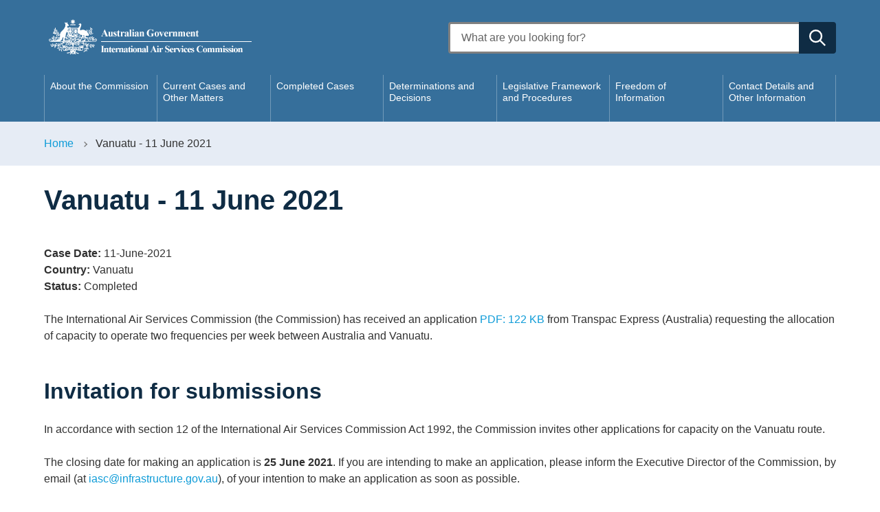

--- FILE ---
content_type: text/html; charset=UTF-8
request_url: https://www.iasc.gov.au/cases/2021-jun/vanuatu-11-june-2021
body_size: 4595
content:

 

<!DOCTYPE html>
<html lang="en" dir="ltr" prefix="og: https://ogp.me/ns#">
  <head>
    <meta charset="utf-8" />
<script async src="https://www.googletagmanager.com/gtag/js?id=G-31CJQMMET4"></script>
<script>window.dataLayer = window.dataLayer || [];function gtag(){dataLayer.push(arguments)};gtag("js", new Date());gtag("set", "developer_id.dMDhkMT", true);gtag("config", "G-31CJQMMET4", {"groups":"default","linker":{"domains":["www.iasc.gov.au","iasc.gov.au","iasc.govcms.gov.au"]},"page_placeholder":"PLACEHOLDER_page_location"});gtag('config', 'G-0XT7NFV9ZS', {'name': 'govcms'}); gtag('govcms.send', 'pageview', {'anonymizeIp': true})</script>
<meta name="description" content="The International Air Services Commission (the Commission) has received an application PDF: 122 KB from Transpac Express (Australia) requesting the allocation of capacity to operate two frequencies per week between Australia and Vanuatu. Invitation for submissions In accordance with section 12 of the International Air Services Commission Act 1992, the Commission invites other applications for capacity on the Vanuatu route." />
<link rel="canonical" href="https://www.iasc.gov.au/cases/2021-jun/vanuatu-11-june-2021" />
<meta property="og:site_name" content="International Air Services Commission" />
<meta property="og:url" content="https://www.iasc.gov.au/cases/2021-jun/vanuatu-11-june-2021" />
<meta property="og:title" content="Vanuatu - 11 June 2021" />
<meta property="og:description" content="The International Air Services Commission (the Commission) has received an application PDF: 122 KB from Transpac Express (Australia) requesting the allocation of capacity to operate two frequencies per week between Australia and Vanuatu. Invitation for submissions In accordance with section 12 of the International Air Services Commission Act 1992, the Commission invites other applications for capacity on the Vanuatu route." />
<meta name="dcterms.title" content="Vanuatu - 11 June 2021" />
<meta name="dcterms.creator" content="International Air Services Commission" />
<meta name="dcterms.description" content="The International Air Services Commission (the Commission) has received an application PDF: 122 KB from Transpac Express (Australia) requesting the allocation of capacity to operate two frequencies per week between Australia and Vanuatu. Invitation for submissions In accordance with section 12 of the International Air Services Commission Act 1992, the Commission invites other applications for capacity on the Vanuatu route." />
<meta name="dcterms.publisher" content="International Air Services Commission" />
<meta name="dcterms.created" content="2021-06-11" />
<meta name="dcterms.modified" content="2023-04-20" />
<meta name="twitter:card" content="summary" />
<meta name="twitter:description" content="The International Air Services Commission (the Commission) has received an application PDF: 122 KB from Transpac Express (Australia) requesting the allocation of capacity to operate two frequencies per week between Australia and Vanuatu. Invitation for submissions In accordance with section 12 of the International Air Services Commission Act 1992, the Commission invites other applications for capacity on the Vanuatu route." />
<meta name="twitter:title" content="Vanuatu - 11 June 2021" />
<meta name="Generator" content="Drupal 10 (http://drupal.org) + GovCMS (http://govcms.gov.au)" />
<meta name="MobileOptimized" content="width" />
<meta name="HandheldFriendly" content="true" />
<meta name="viewport" content="width=device-width, initial-scale=1.0" />

    <title>Vanuatu - 11 June 2021 | International Air Services Commission</title>
    <link rel="stylesheet" media="all" href="/sites/default/files/css/css_1GFi7e8NbfcgtZqx_sKPjc8AumJP_L5JparBzhU2Qxg.css?delta=0&amp;language=en&amp;theme=govcms8_uikit_starter&amp;include=eJxFyDEOgCAMAMAPKaz-hhRpoLFA0xYTfu_ojVfne3e70qKHPJmDOmqsPDPwab6ZRj0EFKqCNItFlwCHf8IasjKTNSyHbXPsMYPhBz6tI1c" />
<link rel="stylesheet" media="all" href="/sites/default/files/css/css_z6N1HCyQ8OupY97GNV1Fm5ZnUhnfLjTpSHKBq_S-QAI.css?delta=1&amp;language=en&amp;theme=govcms8_uikit_starter&amp;include=eJxFyDEOgCAMAMAPKaz-hhRpoLFA0xYTfu_ojVfne3e70qKHPJmDOmqsPDPwab6ZRj0EFKqCNItFlwCHf8IasjKTNSyHbXPsMYPhBz6tI1c" />

    <script src="https://cdn.jsdelivr.net/npm/css-vars-ponyfill@2" async></script>

    <script>
        document.addEventListener('DOMContentLoaded', function() {
          cssVars();
        }, false);
    </script>
  </head>
  <body class="path-node">
    <div id="fb-root"></div>
  <script async defer crossorigin="anonymous" src="https://connect.facebook.net/en_US/sdk.js#xfbml=1&version=v4.0"></script>
    <div id="top">
            <a href="#main-content" class="visually-hidden focusable">
        Skip to main content
      </a>
    </div>
    
      <div class="dialog-off-canvas-main-canvas" data-off-canvas-main-canvas>
    

<div class="au-body au-grid layout-container">
    

<div>
  <header  class="au-header au-body background--color-1">
    <div class="container">
      <div class="row header--vertical-align">

                  <div class="logo col-sm-6">
              <div class="region region-logo">
    <div id="block-govcms8-uikit-starter-sitebranding" class="block block-system block-system-branding-block block-site-branding">
  
    
    <style>
      :root{
                  --color-1: #366F9B;
                          --color-2: #e6ecf5;
                          --color-3: #0f2c44;
                          --color-4: #0f9cd8;
                                          --link-color: #0f9cd8;
                          --link-color-hover: #366F9B;
                          --search-color: #0f2c44;
                          --highlight-color: #366F9B;
                          --footer-color: #366F9B;
                          --footer-menu-color: --grey-1;
              }
    </style>
      <a href="/" title="Home" rel="home">
      <img src="/sites/default/files/IASC_logo.png" alt="" style="width: 313px;" />
    </a>
      
</div>

  </div>

          </div>
         
                  <div class="search col-sm-6">
              <div class="region region-search">
    <div class="views-exposed-form block block-views block-views-exposed-filter-blockcontent-search-page-1 block-" data-drupal-selector="views-exposed-form-content-search-page-1" id="block-exposedformcontent-searchpage-1">
  
    
      <form action="/search" method="get" id="views-exposed-form-content-search-page-1" accept-charset="UTF-8">
  <div class="js-form-item form-item js-form-type-textfield form-type-textfield js-form-item-keys form-item-keys">
            <label for="edit-keys">Enter search terms</label>
                  <input  placeholder="What are you looking for?" data-drupal-selector="edit-keys" type="text" id="edit-keys" name="keys" value="" size="30" maxlength="128" class="form-text au-text-input" />

                  </div>
<div data-drupal-selector="edit-actions" class="form-actions js-form-wrapper form-wrapper" id="edit-actions">  <input data-drupal-selector="edit-submit-content-search" type="submit" id="edit-submit-content-search" value="Submit search" class="js-form-submit form-submit au-btn" />
</div>


</form>

  </div>

  </div>

          </div>
        
      </div>
    </div>
  </header>

      <div class="navigation">
        <div class="region region-navigation">
        <nav id="block-govcms8-uikit-starter-mainnavigation">
            
    

        



  



<nav  class="au-main-nav background--color-1 light-text" aria-label="main navigation">
  <div class="container">
    <div class="row">
      <div class="col-md-12">
        <div id="main-nav-default" class="au-main-nav__content">
          <button
            aria-controls="main-nav-default"
            class="au-main-nav__toggle au-main-nav__toggle--open"
            onClick="return AU.mainNav.Toggle( this )">
            Menu
          </button>
          <div class="au-main-nav__menu">
            <div class="au-main-nav__menu-inner">
              <div class="au-main-nav__focus-trap-top"></div>
              <button
                aria-controls="main-nav-default"
                class="au-main-nav__toggle au-main-nav__toggle--close"
                onClick="return AU.mainNav.Toggle( this )">
                Close
              </button>

                                                                              <ul class="au-link-list menu-level-1">
                                                                                <li class="item-level-1">
                        <a href="/about/index" data-drupal-link-system-path="node/342">About the Commission</a>
                                                                                                    <ul class="au-link-list menu-level-2">
                                                                                <li class="item-level-2">
                        <a href="/about/index" data-drupal-link-system-path="node/342">Who we are and what we do</a>
                                            </li>
                                                                              <li class="item-level-2">
                        <a href="/foi/statutory_appointments" data-drupal-link-system-path="node/462">Statutory Appointments</a>
                                            </li>
                                                                              <li class="item-level-2">
                        <a href="/about/annual_report/index" data-drupal-link-system-path="node/341">Annual Reports</a>
                                            </li>
                                                                              <li class="item-level-2">
                        <a href="/charter/index" data-drupal-link-system-path="node/344">Client Service Charter</a>
                                            </li>
                                                                              <li class="item-level-2">
                        <a href="/code_of_conduct/index" data-drupal-link-system-path="node/345">Code of Conduct</a>
                                            </li>
                                                                              <li class="item-level-2">
                        <a href="/utilities/service_performance_feedback" data-drupal-link-system-path="node/481">IASC Service Performance Feedback</a>
                                            </li>
                                                                              <li class="item-level-2">
                        <a href="https://www.iasc.gov.au/iasc-website-review-survey">IASC Website Review 2025 Feedback Form</a>
                                            </li>
                                    </ul>
                              
                                            </li>
                                                                              <li class="item-level-1">
                        <a href="/current-cases" data-drupal-link-system-path="current-cases">Current Cases and Other Matters</a>
                                            </li>
                                                                              <li class="item-level-1">
                        <a href="/recent_cases/index" data-drupal-link-system-path="node/476">Completed Cases</a>
                                                                                                    <ul class="au-link-list menu-level-2">
                                                                                <li class="item-level-2">
                        <a href="https://www.iasc.gov.au/completed-cases/2025">2025</a>
                                            </li>
                                                                              <li class="item-level-2">
                        <a href="/completed-cases/2024" title="Completed Cases 2024" data-drupal-link-system-path="completed-cases/2024">2024</a>
                                            </li>
                                                                              <li class="item-level-2">
                        <a href="/completed-cases/2023" title="Completed Cases 2023" data-drupal-link-system-path="completed-cases/2023">2023</a>
                                            </li>
                                                                              <li class="item-level-2">
                        <a href="/completed-cases/2022" data-drupal-link-system-path="completed-cases/2022">2022</a>
                                            </li>
                                                                              <li class="item-level-2">
                        <a href="/completed-cases/2021" data-drupal-link-system-path="completed-cases/2021">2021</a>
                                            </li>
                                                                              <li class="item-level-2">
                        <a href="/completed-cases/2020" data-drupal-link-system-path="completed-cases/2020">2020</a>
                                            </li>
                                                                              <li class="item-level-2">
                        <a href="/completed-cases/2019" data-drupal-link-system-path="completed-cases/2019">2019</a>
                                            </li>
                                                                              <li class="item-level-2">
                        <a href="/completed-cases/2018" data-drupal-link-system-path="completed-cases/2018">2018</a>
                                            </li>
                                                                              <li class="item-level-2">
                        <a href="/completed-cases/2017" data-drupal-link-system-path="completed-cases/2017">2017</a>
                                            </li>
                                                                              <li class="item-level-2">
                        <a href="/completed-cases/2016" data-drupal-link-system-path="completed-cases/2016">2016</a>
                                            </li>
                                                                              <li class="item-level-2">
                        <a href="/completed-cases/2015" data-drupal-link-system-path="completed-cases/2015">2015</a>
                                            </li>
                                                                              <li class="item-level-2">
                        <a href="/completed-cases/2014" data-drupal-link-system-path="completed-cases/2014">2014</a>
                                            </li>
                                                                              <li class="item-level-2">
                        <a href="/completed-cases/2013" data-drupal-link-system-path="completed-cases/2013">2013</a>
                                            </li>
                                                                              <li class="item-level-2">
                        <a href="/completed-cases/2012" data-drupal-link-system-path="completed-cases/2012">2012</a>
                                            </li>
                                                                              <li class="item-level-2">
                        <a href="/completed-cases/2011" data-drupal-link-system-path="completed-cases/2011">2011</a>
                                            </li>
                                                                              <li class="item-level-2">
                        <a href="/completed-cases/2010" data-drupal-link-system-path="completed-cases/2010">2010</a>
                                            </li>
                                    </ul>
                              
                                            </li>
                                                                              <li class="item-level-1">
                        <a href="/determinations_decisions/index" data-drupal-link-system-path="node/430">Determinations and Decisions</a>
                                            </li>
                                                                              <li class="item-level-1">
                        <a href="/legislative/index" data-drupal-link-system-path="node/463">Legislative Framework and Procedures</a>
                                                                                                    <ul class="au-link-list menu-level-2">
                                                                                <li class="item-level-2">
                        <a href="/foi/consultation_requirements" data-drupal-link-system-path="node/457">Consultation Requirements</a>
                                            </li>
                                    </ul>
                              
                                            </li>
                                                                              <li class="item-level-1">
                        <a href="/foi/index" data-drupal-link-system-path="node/460">Freedom of Information</a>
                                                                                                    <ul class="au-link-list menu-level-2">
                                                                                <li class="item-level-2">
                        <a href="/foi/ipp" data-drupal-link-system-path="node/461">IASC Information Publication Plan</a>
                                            </li>
                                                                              <li class="item-level-2">
                        <a href="/foi/disclosure_log" data-drupal-link-system-path="node/458">Disclosure Log</a>
                                            </li>
                                                                              <li class="item-level-2">
                        <a href="/foi/foi_contact" data-drupal-link-system-path="node/459">FOI Contact Officer</a>
                                            </li>
                                    </ul>
                              
                                            </li>
                                                                              <li class="item-level-1">
                        <a href="/other_information/index" data-drupal-link-system-path="node/464">Contact Details and Other Information</a>
                                            </li>
                                    </ul>
                              
                            <div class="au-main-nav__focus-trap-bottom"></div>
            </div>
          </div>
          <div
            class="au-main-nav__overlay"
            aria-controls="main-nav-default"
            onClick="return AU.mainNav.Toggle( this )">
          </div>
        </div>
      </div>
    </div>
  </div>
</nav>

  </nav>

  </div>

    </div>
  
</div>

      <div class="page-help">
      <div class="container">
        
      </div>
    </div>
  
  
      <div class="main-content content-top page-layout__content-header-section">
      <div class="container">
        <div class="block-region-header">
            <div class="region region-content-top">
    <div id="block-govcms8-uikit-starter-breadcrumbs" class="block block-system block-system-breadcrumb-block block-breadcrumbs">
  
    
              <nav class="au-breadcrumbs" aria-label="breadcrumb">
    <ol class="au-link-list au-link-list--inline">
              <li>
                      <a href="/">Home</a>
                  </li>
              <li>
                      Vanuatu - 11 June 2021
                  </li>
          </ol>
  </nav>  
  </div>

  </div>

                  </div>
      </div>
    </div>
  
    <main class="main-content">
    <a id="main-content" tabindex="-1"></a>
        <div class="container">

              <div class="main-content">
                    <div class="region region-content">
    <div data-drupal-messages-fallback class="hidden"></div><div id="block-govcms8-uikit-starter-title" class="block block-ctools-block block-entity-fieldnodetitle block-title">
  
    
      
  <h1 class="au-header-heading">Vanuatu - 11 June 2021</h1>


  </div>
<div id="block-govcms8-uikit-starter-mainpagecontent" class="block block-system block-system-main-block block-main-page-content">
  
    
      <article>

  
    

  
  <div>
    
  <div class="field field--name-field-case-date field--type-datetime field--label-inline">
    <div class="field__label">Case Date</div>
              <div class="field__item">11-June-2021</div>
          </div>

  <div class="field field--name-field-country field--type-entity-reference field--label-inline">
    <div class="field__label">Country</div>
          <ul class="field__items">
              <li class="field__item">Vanuatu</li>
              </ul>
      </div>

  <div class="field field--name-field-status field--type-list-string field--label-inline">
    <div class="field__label">Status</div>
              <div class="field__item">Completed</div>
          </div>

            <div class="field field--name-body field--type-text-with-summary field--label-hidden field__item"><p>The International Air Services Commission (the Commission) has received an application&nbsp;<a href="/sites/default/files/documents/transpac-express-application-for-capacity-new-caledonia-png-solomon-islands-vanuatu.pdf">PDF: 122 KB</a> from Transpac Express (Australia) requesting the allocation of capacity to operate two frequencies per week between Australia and Vanuatu.</p>

<h2>Invitation for submissions</h2>

<p>In accordance with section 12 of the International Air Services Commission Act 1992, the Commission invites other applications for capacity on the Vanuatu route.</p>

<p>The closing date for making an application is <strong>2</strong><strong>5</strong> <strong>June 2021</strong>. If you are intending to make an application, please inform the Executive Director of the Commission, by email (at&nbsp;<a href="mailto:iasc@infrastructure.gov.au">iasc@infrastructure.gov.au</a>), of your intention to make an application as soon as possible.</p></div>
      
      <div class="field field--name-field-case-update field--type-entity-reference-revisions field--label-hidden field__items">
              <div class="field__item">  <div class="paragraph paragraph--type--update paragraph--view-mode--default">
    <div class="paragraph-content">
          
            <div class="field field--name-field-update-date field--type-datetime field--label-hidden field__item"><h3 class="update-title">Update: 02-August-2021</h3></div>
      
            <div class="field field--name-field-body field--type-text-long field--label-hidden field__item"><p>On 2 August 2021, the Commission received information from Transpac Express (Australia) withdrawing its application for capacity.</p></div>
      
        </div>
  </div>
</div>
          </div>
  
  </div>

</article>

  </div>

  </div>

        </div>
      
          </div>
        
  </main>

    
    
    
    
              
<footer class="au-footer au-body">
  <div class="container">

                
                    
      <div class="postscript row">

              <div class="postscript-1 col-sm-12 col-md-12">
            <div class="region region-postscript-1">
        <nav aria-labelledby="block-govcms8-uikit-starter-footer-menu" id="block-govcms8-uikit-starter-footer">
            
      <h2 class="visually-hidden" id="block-govcms8-uikit-starter-footer-menu">Footer</h2>
    

        
              <ul data-region="postscript_1" class="au-link-list menu menu-level-0">
                    <li class="menu-item">
        <a href="http://www.infrastructure.gov.au/">Department</a>
              </li>
                <li class="menu-item">
        <a href="/utilities/feedback" data-drupal-link-system-path="node/479">Feedback</a>
              </li>
                <li class="menu-item">
        <a href="/utilities/privacy" data-drupal-link-system-path="node/480">Privacy</a>
              </li>
                <li class="menu-item">
        <a href="/utilities/copyright" data-drupal-link-system-path="node/477">Copyright</a>
              </li>
                <li class="menu-item">
        <a href="/utilities/disclaimer" data-drupal-link-system-path="node/478">Disclaimer</a>
              </li>
        </ul>
  


  </nav>

  </div>

        </div>
      
      
      
      
      </div>    
    
  </div>
  </footer>
  <a href="#top" title="Back to top" class="back-to-top__link au-direction-link au-direction-link--up">
    Back to top
  </a>

</div>

  </div>

    
    <script type="application/json" data-drupal-selector="drupal-settings-json">{"path":{"baseUrl":"\/","pathPrefix":"","currentPath":"node\/929","currentPathIsAdmin":false,"isFront":false,"currentLanguage":"en"},"pluralDelimiter":"\u0003","suppressDeprecationErrors":true,"google_analytics":{"account":"G-31CJQMMET4","trackOutbound":true,"trackMailto":true,"trackTel":true,"trackDownload":true,"trackDownloadExtensions":"7z|aac|arc|arj|asf|asx|avi|bin|csv|doc(x|m)?|dot(x|m)?|exe|flv|gif|gz|gzip|hqx|jar|jpe?g|js|mp(2|3|4|e?g)|mov(ie)?|msi|msp|pdf|phps|png|ppt(x|m)?|pot(x|m)?|pps(x|m)?|ppam|sld(x|m)?|thmx|qtm?|ra(m|r)?|sea|sit|tar|tgz|torrent|txt|wav|wma|wmv|wpd|xls(x|m|b)?|xlt(x|m)|xlam|xml|z|zip","trackDomainMode":2,"trackCrossDomains":["www.iasc.gov.au","iasc.gov.au","iasc.govcms.gov.au"]},"ajaxTrustedUrl":{"\/search":true},"user":{"uid":0,"permissionsHash":"f4a321ed3cd22f781a0731f4f201e3acbddefbee088899acc0c3f2031b8e77d3"}}</script>
<script src="/sites/default/files/js/js_AuI0aTa1nazTN4VwmqLtfwJEtVMqzMfBm-wLfopnliI.js?scope=footer&amp;delta=0&amp;language=en&amp;theme=govcms8_uikit_starter&amp;include=eJx9ik0KAjEMhS80pVtvU561hodpAk0szO0Fl8K4_H7EXXQ0GPRM9qjyIw7x3Wfc2psvZovEyrFqj9hYV1XU79ASeSpNLqYvFRgncvx9JmjFsI_pDz45VlQa8wPMDkq-"></script>

  </body>
</html>
